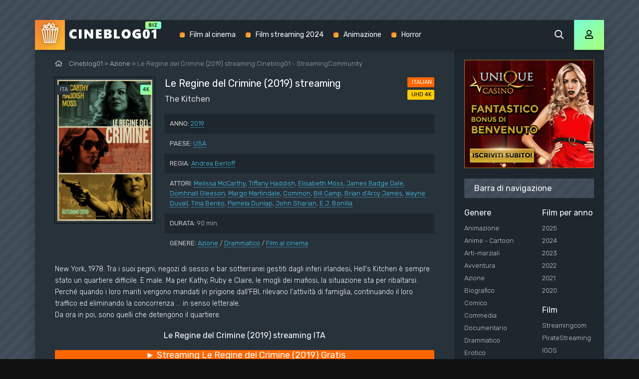

--- FILE ---
content_type: text/html; charset=utf-8
request_url: https://cineblog01.vet/359-le-regine-del-crimine-2019.html
body_size: 7532
content:
<!DOCTYPE html>
<html lang="it-IT">
<head>
	<meta charset="utf-8">
<title>Le Regine del Crimine streaming ITA  2019 in Altadefinizione su CINEBLOG01 - CB01</title>
<meta name="description" content="Film The Kitchen 2019 streaming Alta Definizione in Italiano, SUB ITA. Guarda Le Regine del Crimine streaming ITA senza limiti per tutti in HD 720p, Full HD 1080p, UHD 4K su Cineblog01 (CB01).">
<meta name="keywords" content="Le Regine del Crimine 2019 streaming, The Kitchen streaming ITA, Le Regine del Crimine streaming cineblog01">
<meta name="generator" content="DataLife Engine (http://dle-news.ru)">
<meta property="og:site_name" content="CINEBLOG01 - CB01 | Film streaming ITA in Altadefinizione Gratis  2025">
<meta property="og:type" content="article">
<meta property="og:title" content="Le Regine del Crimine (2019)">
<meta property="og:url" content="https://cineblog01.vet/359-le-regine-del-crimine-2019.html">
<meta property="og:image" content="https://cineblog01.vet/uploads/posts/2019-08/1565001928_56429.jpg">
<meta property="og:description" content="New York, 1978. Tra i suoi pegni, negozi di sesso e bar sotterranei gestiti dagli inferi irlandesi, Hell's Kitchen è sempre stato un quartiere difficile. E male. Ma per Kathy, Ruby e Claire, le mogli dei mafiosi, la situazione sta per ribaltarsi. Perché quando i loro mariti vengono mandati in">
<link rel="search" type="application/opensearchdescription+xml" href="https://cineblog01.vet/index.php?do=opensearch" title="CINEBLOG01 - CB01 | Film streaming ITA in Altadefinizione Gratis  2025">
<link rel="canonical" href="https://cineblog01.vet/359-le-regine-del-crimine-2019.html">
<link rel="alternate" type="application/rss+xml" title="CINEBLOG01 - CB01 | Film streaming ITA in Altadefinizione Gratis  2025" href="https://cineblog01.vet/rss.xml">
	<meta name="viewport" content="width=device-width, initial-scale=1.0" />
	<link rel="shortcut icon" href="/templates/cineblog01/images/favicon.png" />
	<link href="/templates/cineblog01/css/styles.css" type="text/css" rel="stylesheet" />
	<link href="/templates/cineblog01/css/engine.css" type="text/css" rel="stylesheet" />
	<meta name="theme-color" content="#111">
	<link href="https://fonts.googleapis.com/css?family=Rubik:300,400,500&display=swap&subset=cyrillic" rel="stylesheet">
    
           <script src="//cineblog01.vet/playerjs5.js" type="text/javascript"></script>

    
    <meta name="google-site-verification" content="PK13nUbFW92XnpYfXW4vZ4cnC9IYfuisHmJz1-KJMdM" />
                    <meta name="msvalidate.01" content="4253E4B826DF2F0BF5092BF2F0C3D33C" />
    <meta name="google-site-verification" content="Q0CpAVy07iPCJ0BBXxc5mGgRqTA-qBB2JVSsqAPx9BU" />
    <meta name="google-site-verification" content="WOOIS34n_9UmWNz42LY9fN6yhB7eXotAeXPwZp5dgU4" />
</head>

<body>

	<div class="wrap">
	
		<div class="wrap-main wrap-center fx-col">
			
			<div class="content fx-col">
				
				









 




				
				<div class="cols fx-row">
				
					<main class="col-left fx-1">
					
						
						
						
						
						
						<div class="speedbar nowrap"><span class="far fa-home"></span>	<span id="dle-speedbar"><span itemscope itemtype="http://data-vocabulary.org/Breadcrumb"><a href="https://cineblog01.vet/" itemprop="url"><span itemprop="title">Cineblog01</span></a></span> &raquo; <span itemscope itemtype="http://data-vocabulary.org/Breadcrumb"><a href="https://cineblog01.vet/azione/" itemprop="url"><span itemprop="title">Azione</span></a></span> &raquo; Le Regine del Crimine (2019)</span> streaming Cineblog01 - StreamingCommunity
</div>
						<div id='dle-content'><article class="article full ignore-select">
  
	<div class="sect fcols clearfix">
		<div class="fleft">
			<div class="fposter img-wide">
				<img src="/uploads/posts/2019-08/medium/1565001928_56429.jpg" alt="Le Regine del Crimine (2019)" />
				<div class="th-meta th-voice">ITA</div>
				<div class="th-meta th-quality">4K</div>
				
			</div>
		</div>
		<div class="fright">
			<h1>Le Regine del Crimine (2019) streaming</h1>
			<div class="foriginal">The Kitchen </div>
			<ul class="flist">
				<li><span>ANNO:</span> <a href="https://cineblog01.vet/xfsearch/year/2019/">2019</a></li>
				<li><span>PAESE:</span> <a href="https://cineblog01.vet/xfsearch/country/USA/">USA</a></li>
				<li><span>REGIA:</span> <a href="https://cineblog01.vet/xfsearch/director/Andrea%20Berloff/">Andrea Berloff</a></li>
				<li><span>ATTORI:</span> <a href="https://cineblog01.vet/xfsearch/actors/Melissa%20McCarthy/">Melissa McCarthy</a>, <a href="https://cineblog01.vet/xfsearch/actors/Tiffany%20Haddish/">Tiffany Haddish</a>, <a href="https://cineblog01.vet/xfsearch/actors/Elisabeth%20Moss/">Elisabeth Moss</a>, <a href="https://cineblog01.vet/xfsearch/actors/James%20Badge%20Dale/">James Badge Dale</a>, <a href="https://cineblog01.vet/xfsearch/actors/Domhnall%20Gleeson/">Domhnall Gleeson</a>, <a href="https://cineblog01.vet/xfsearch/actors/Margo%20Martindale/">Margo Martindale</a>, <a href="https://cineblog01.vet/xfsearch/actors/Common/">Common</a>, <a href="https://cineblog01.vet/xfsearch/actors/Bill%20Camp/">Bill Camp</a>, <a href="https://cineblog01.vet/xfsearch/actors/Brian%20d%27Arcy%20James/">Brian d'Arcy James</a>, <a href="https://cineblog01.vet/xfsearch/actors/Wayne%20Duvall/">Wayne Duvall</a>, <a href="https://cineblog01.vet/xfsearch/actors/Tina%20Benko/">Tina Benko</a>, <a href="https://cineblog01.vet/xfsearch/actors/Pamela%20Dunlap/">Pamela Dunlap</a>, <a href="https://cineblog01.vet/xfsearch/actors/John%20Sharian/">John Sharian</a>, <a href="https://cineblog01.vet/xfsearch/actors/E.J.%20Bonilla/">E.J. Bonilla</a></li>
                	<li><span>DURATA:</span> 90 min.</li>
				<li><span>GENERE:</span> <a href="https://cineblog01.vet/azione/">Azione</a> / <a href="https://cineblog01.vet/drammatico/"> Drammatico</a> / <a href="https://cineblog01.vet/alta-definizione-4k/">Film al cinema</a></li>
			</ul>
			<div class="frates">
				<div class="frate-in frate-kp" data-text=""><span>ITALIAN</span></div>
				<div class="frate-in frate-imdb" data-text=""><span>UHD 4K</span></div>
			</div>
			<div class="fdesc clr full-text clearfix">
				New York, 1978. Tra i suoi pegni, negozi di sesso e bar sotterranei gestiti dagli inferi irlandesi, Hell's Kitchen è sempre stato un quartiere difficile. E male. Ma per Kathy, Ruby e Claire, le mogli dei mafiosi, la situazione sta per ribaltarsi. Perché quando i loro mariti vengono mandati in prigione dall'FBI, rilevano l'attività di famiglia, continuando il loro traffico ed eliminando la concorrenza ... in senso letterale.<br>Da ora in poi, sono quelli che detengono il quartiere.
			</div>
		</div>
	</div>
	
	<div class="sect fsubtitle"> Le Regine del Crimine (2019) streaming ITA</div>
    
    	<noindex>
	<div class="frate-in frate-kp" data-text=""><span><a href="/streaming-gratis.php" target="_blank"  rel="nofollow"    > <font size="+1">►  Streaming Le Regine del Crimine (2019) Gratis</font></a></span></div>
            	</noindex>
		
	<div class="sect fplayer tabs-box">
	
		<div class="fctrl fx-row fx-middle">
			<div class="flight">Luce</div>
			<div class="ffav icon-left">
			
			</div>
			<div class="fcompl icon-left">
			
			</div>
			<div class="tabs-sel fx-1 fx-row">
				<span>GUARDA ONLINE</span> 
				<span>TRAILER</span>
			</div>
		</div>
		
		<div class="tabs-b video-box">
	  <div id="cineblog"></div>

<script>
    var player = new Playerjs({id:"cineblog",  poster:"https://cineblog01.vet/uploads/posts/2019-08/medium/1565001928_56429.jpg", file:"https://cineblog01.vet/Paramount.mp4", title:"Le Regine del Crimine (2019) streaming"});
</script>
		</div>
		<div class="tabs-b video-box" id="trailer-place">
			<iframe width="560" height="315" src="https://www.youtube.com/embed/QoD1hi3zoYk" frameborder="0" allowfullscreen></iframe>
		</div>
		
		<div class="fctrl-btm fx-row fx-middle">
            
        	<noindex>
	<div class="frate-in frate-kp" data-text=""><span><a href="/scarica-cineblog01.php" target="_blank"  rel="nofollow"    > <font size="+1">▼  Scarica Le Regine del Crimine (2019) Rapido</font></a></span></div>
            	</noindex>
            
			<div class="yx-share">
				<div class="ya-share2" data-services="vkontakte,facebook,odnoklassniki,moimir,twitter" data-counter=""></div>
			</div>
		</div>
				
	</div>
	
	<!-- END FPLAYER -->
	
	<div class="sect fsubtext">
        Guarda <strong>The Kitchen  Streaming Community</strong> in Italiano completamente gratis. Il video é disponibile anche in scarica (download) in qualità Alta Definizione, HD 720p, Full HD 1080p, Ultra HD 4K.
        <strong>Le Regine del Crimine (2019) streaming Cineblog01</strong> (CB01) senza limiti per tutti.
    </div>		
	
         <noindex><center>
        
            <a href="/c.php"   rel="nofollow"  target="_blank"  rel="nofollow" ><img src="/it.gif"></a> 
      </center> </noindex> <br>
    
	<div class="sect frels">
		<div class="sect-header fx-row fx-middle">
			<div class="sect-title fx-1">Raccomandiamo di più:</div>
		</div>
		<div class="sect-content fx-row mb-remove">
			<div class="th-item">
	<a class="th-in fx-col th-hover" href="https://cineblog01.vet/272-21-bridges-2019-italian-streaming-gratis-hd.html">
		<div class="th-title fx-last">City of Crime (2020)</div>
		<div class="th-img img-resp-vert img-fit">
			<img src="/uploads/posts/2020-01/medium/1579521662_56353.jpg" alt="City of Crime (2020)">
			<div class="th-meta th-voice">ITA</div>
			<div class="th-meta th-quality">4K</div>
	
			<div class="th-hover-icon fx-row anim"><span class="far fa-play"></span></div>
		</div>
	</a>
</div><div class="th-item">
	<a class="th-in fx-col th-hover" href="https://cineblog01.vet/232-la-citta-che-cura-2019.html">
		<div class="th-title fx-last">La città che cura (2019)</div>
		<div class="th-img img-resp-vert img-fit">
			<img src="/uploads/posts/2019-08/medium/1564727671_56315.jpg" alt="La città che cura (2019)">
			<div class="th-meta th-voice">ITA</div>
			<div class="th-meta th-quality">4K</div>
	
			<div class="th-hover-icon fx-row anim"><span class="far fa-play"></span></div>
		</div>
	</a>
</div><div class="th-item">
	<a class="th-in fx-col th-hover" href="https://cineblog01.vet/189-les-miserables-2019.html">
		<div class="th-title fx-last">Les Misérables (2019)</div>
		<div class="th-img img-resp-vert img-fit">
			<img src="/uploads/posts/2019-08/medium/1564652606_mv5botczzwi0ymitodhmzs00nmfiltg2ztgtntmynwq1ote0ntaxxkeyxkfqcgdeqxvymzu3mtc5ote__v1_.jpg" alt="Les Misérables (2019)">
			<div class="th-meta th-voice">ITA</div>
			<div class="th-meta th-quality">4K</div>
	
			<div class="th-hover-icon fx-row anim"><span class="far fa-play"></span></div>
		</div>
	</a>
</div><div class="th-item">
	<a class="th-in fx-col th-hover" href="https://cineblog01.vet/104-bangla-2019.html">
		<div class="th-title fx-last">Bangla (2019)</div>
		<div class="th-img img-resp-vert img-fit">
			<img src="/uploads/posts/2019-07/medium/1564562482_56267.jpg" alt="Bangla (2019)">
			<div class="th-meta th-voice">ITA</div>
			<div class="th-meta th-quality">4K</div>
	
			<div class="th-hover-icon fx-row anim"><span class="far fa-play"></span></div>
		</div>
	</a>
</div><div class="th-item">
	<a class="th-in fx-col th-hover" href="https://cineblog01.vet/37-la-llorona-le-lacrime-del-male-2019.html">
		<div class="th-title fx-last">La Llorona - Le Lacrime del Male (2019)</div>
		<div class="th-img img-resp-vert img-fit">
			<img src="/uploads/posts/2019-07/medium/1564481808_55397.jpg" alt="La Llorona - Le Lacrime del Male (2019)">
			<div class="th-meta th-voice">ITA</div>
			<div class="th-meta th-quality">4K</div>
	
			<div class="th-hover-icon fx-row anim"><span class="far fa-play"></span></div>
		</div>
	</a>
</div>
		</div>
	</div>
	
	<div class="sect fsubtext">
	
	</div>
	
	
</article>
<div id="dle-ajax-comments"></div>
<form  method="post" name="dle-comments-form" id="dle-comments-form" >
		<input type="hidden" name="subaction" value="addcomment">
		<input type="hidden" name="post_id" id="post_id" value="359"><input type="hidden" name="user_hash" value="391500798a00888f9f596748b113f9b192c46281"></form></div>
						
						
					</main>
					
					<!-- END COL-LEFT -->
					
					<aside class="col-right fx-last">
						<div class="side-box to-mob">
                              <noindex><center>
        
            <a href="/c.php"   rel="nofollow"  target="_blank"  rel="nofollow" ><img src="/300.gif"></a> 
      </center> </noindex> <br>
		
                            
							<div class="side-bt">Barra di navigazione</div>
							<div class="side-bc fx-row">
								<div class="nav-col">
									<div class="nav-title">Genere</div>
									<ul class="nav-menu">
										<li><a href="/animazione/">Animazione</a></li>
							<li><a href="/anime-cartoon/">Anime - Cartoon</a></li>
							<li><a href="/arti-marziali/">Arti-marziali</a></li>
							<li><a href="/avventura/">Avventura</a></li>
							<li><a href="/azione/">Azione</a></li>
							<li><a href="/biografico/">Biografico</a></li>
							<li><a href="/comico/">Comico</a></li>
							<li><a href="/commedia/">Commedia</a></li>
							<li><a href="/documentario/">Documentario</a></li>
							<li><a href="/drammatico/">Drammatico</a></li>
							<li><a href="/erotico/">Erotico</a></li>
							<li><a href="/family/">Family</a></li>
							<li><a href="/fantascienza/">Fantascienza</a></li>
							<li><a href="/fantasy/">Fantasy</a></li>
							<li><a href="/favola/">Favola</a></li>
							<li><a href="/giallo/">Giallo</a></li>
							<li><a href="/guerra/">Guerra</a></li>
							<li><a href="/horror/">Horror</a></li>
							<li><a href="/musicale/"> Musicale</a></li>
							<li><a href="/noir/">Noir</a></li>
							<li><a href="/poliziesco/">Poliziesco</a></li>
                            <li><a href="/religioso/">Religioso</a></li>
							<li><a href="/sentimentale/">Sentimentale</a></li>
							<li><a href="/storico/">Storico</a></li>
							<li><a href="/thriller/">Thriller</a></li>
							<li><a href="/western/">Western</a></li>
									</ul>
								</div>
								<div class="nav-col">
									<div class="nav-title">Film per anno</div>
									<ul class="nav-menu">
                                             <li><a href="/xfsearch/year/2025/">2025</a></li>
                                           <li><a href="/xfsearch/year/2024/">2024</a></li>
                                          <li><a href="/xfsearch/year/2023/">2023</a></li>
                                               <li><a href="/xfsearch/year/2022/">2022</a></li>
                                         <li><a href="/xfsearch/year/2021/">2021</a></li>
										 <li><a href="/xfsearch/year/2020/">2020</a></li>
             
									</ul>
                                    
                                    <br>
                                    	<div class="nav-col">
									<div class="nav-title">Film </div>
									<ul class="nav-menu">
                                           <li><a href="/streamingcommunity.html">Streamingcom</a></li>
                                          <li><a href="/piratestreaming.html">PirateStreaming</a></li>
                                               <li><a href="/ilgeniodellostreaming.html">IGDS</a></li>
                                         <li><a href="/eurostreaming.html">EuroStreaming</a></li>
										 <li><a href="/casacinema.html">Casacinema</a></li>
                       <li><a href="/filmpertutti.html">FilmPerTutti</a></li>
							<li><a href="/filmsenzalimiti.html">FilmSenzaLimiti</a></li>
							<li><a href="/tantifilm.html">TantiFilm</a></li>
									</ul>
                                    
									<div class="nav-title">Film per paese</div>
									<ul class="nav-menu">
										 <li><a href="/xfsearch/country/Italia/"> Italia</a></li>
							<li><a href="/xfsearch/country/USA/">USA</a></li>
							
							
							<li><a href="/xfsearch/country/Francia/"> Francia</a></li>
                            <li><a href="/xfsearch/country/Giappone/"> Giappone</a></li>
							<li><a href="/xfsearch/country/Spagna/">Spagna</a></li>
							<li><a href="/xfsearch/country/Cina/">Cina</a></li>
								<li><a href="/xfsearch/country/Gran+Bretagna/"> Gran Bretagna</a></li>
									</ul>
								</div>
							</div>
						</div>
						
						<div class="side-box">
							<div class="side-bt">I migliori film</div>
							<div class="side-bc fx-row mb-remove">
								<a class="side-item clearfix" href="https://cineblog01.vet/4563-together-2025.html">
	<div class="side-img img-resp-vert"><img src="/uploads/posts/2025-08/medium/1756405176_unnamed-5.jpg" alt="Together (2025)" /></div>
	<div class="side-title nowrap">Together (2025)</div>
</a><a class="side-item clearfix" href="https://cineblog01.vet/4560-esprimi-un-desiderio-2025.html">
	<div class="side-img img-resp-vert"><img src="/uploads/posts/2025-08/medium/1756403837_mv5bmmy5ndm2zmetowywzc00mmfjlwiyntytndvkodflytjlnzlkxkeyxkfqcgc__v1_.jpg" alt="Esprimi un Desiderio (2025)" /></div>
	<div class="side-title nowrap">Esprimi un Desiderio (2025)</div>
</a><a class="side-item clearfix" href="https://cineblog01.vet/4557-honey-dont-2025.html">
	<div class="side-img img-resp-vert"><img src="/uploads/posts/2025-08/medium/1756403177_mv5bmmrkngjmnwutnjvkmc00ntjhltk5n2utymzloddmm2uzntrlxkeyxkfqcgc__v1_fmjpg_ux1000_.jpg" alt="Honey Don&#039;t! (2025)" /></div>
	<div class="side-title nowrap">Honey Don&#039;t! (2025)</div>
</a><a class="side-item clearfix" href="https://cineblog01.vet/4547-il-nascondiglio-2025.html">
	<div class="side-img img-resp-vert"><img src="/uploads/posts/2025-08/medium/1756398497_locandina.jpg" alt="Il Nascondiglio (2025)" /></div>
	<div class="side-title nowrap">Il Nascondiglio (2025)</div>
</a><a class="side-item clearfix" href="https://cineblog01.vet/4544-una-scomoda-circostanza-caught-stealing-2025.html">
	<div class="side-img img-resp-vert"><img src="/uploads/posts/2025-08/medium/1756391502_locandina-1753341534-cs_intl_online_6072x9000_tsr_01_it.jpg" alt="Una Scomoda Circostanza - Caught Stealing (2025)" /></div>
	<div class="side-title nowrap">Una Scomoda Circostanza - Caught Stealing (2025)</div>
</a><a class="side-item clearfix" href="https://cineblog01.vet/4514-troppo-cattivi-2-2025.html">
	<div class="side-img img-resp-vert"><img src="/uploads/posts/2025-05/medium/1748424591_66440.jpg" alt="Troppo Cattivi 2 (2025)" /></div>
	<div class="side-title nowrap">Troppo Cattivi 2 (2025)</div>
</a>	
							</div>
						</div>
						
						<div class="side-box">
							<div class="side-bt">Film Populari</div>
							<div class="side-bc mb-remove fx-row">
									
							</div>
						</div>
						
						
						
					</aside>
					
					<!-- END COL-RIGHT -->
					
				</div>
				
				<!-- END COLS -->
				
				
			
			</div>
			
			<!-- END CONTENT -->
			
			<header class="header anim" id="header">
				<div class="header-in fx-row fx-middle wrap-center">
					<a href="/" class="logo"><img src="/templates/cineblog01/images/logo.png" alt="Cineblog01"></a>
								<ul class="header-menu fx-row fx-start fx-1 to-mob">
				
				<li><a href="/film-al-cinema/">Film al cinema</a></li>
				<li><a href="/xfsearch/year/2024/">Film streaming 2024</a></li>
				<li><a href="/animazione/">Animazione</a></li>
                <li><a href="/horror/">Horror </a></li>
			</ul>
					<div class="btn-search js-search"><span class="far fa-search"></span></div>
					<div class="btn-login js-login"><span class="far fa-user"></span></div>
					
					<div class="btn-menu hidden"><span class="far fa-bars"></span></div>
				</div>
			</header>
			
			<!-- END HEADER -->
			
			<footer class="footer fx-row fx-middle">
				<div class="footer-text fx-1">
					<ul class="footer-menu fx-row fx-start">
						<li><a href="/">Cineblog01</a></li>
					
					</ul>
					<div class="footer-copyright">© Cineblog01.vet 2025. Film streaming ITA in Alta Definizione  su CINEBLOG01 - CB01  </div>
				
                <br>
				 
                
                   
                
                </div>
                
			</footer>
			
			<!-- END FOOTER -->
			
		</div>
		
		<!-- END WRAP-MAIN -->
	
	</div>
	
	<!-- END WRAP -->

	<div class="search-wrap hidden">
		<div class="search-header fx-row fx-middle">
			<div class="search-title title">Cerca</div>
			<div class="search-close"><span class="far fa-times"></span></div>
		</div>
		<form id="quicksearch" method="post">
			<input type="hidden" name="do" value="search" />
			<input type="hidden" name="subaction" value="search" />
			<div class="search-box">
				<input id="story" name="story" placeholder="Cerca nel sito ..." type="text" />
				<button type="submit"><span class="far fa-search"></span></button>
			</div>
		</form>
	</div>
	
	<!-- END SEARCH-WRAP -->
		
<!--noindex-->



<div class="login-box not-logged hidden">
	<div class="login-close"><span class="far fa-times"></span></div>
	<form method="post">
		<div class="login-title title"></div>
		<div class="login-avatar"><span class="far fa-user"></span></div>
		<div class="login-input"><input type="text" name="login_name" id="login_name" placeholder="login"/></div>
		<div class="login-input"><input type="password" name="login_password" id="login_password" placeholder="password" /></div>
		<div class="login-check">
			<label for="login_not_save">
				<input type="checkbox" name="login_not_save" id="login_not_save" value="1"/>
				
			</label> 
		</div>
		<div class="login-btn"><button onclick="submit();" type="submit" title="Enter">Enter</button></div>
		<input name="login" type="hidden" id="login" value="submit" />
		<div class="login-btm fx-row">
			
		</div>
		
		<div class="login-soc-btns">
		
		</div>
	</form>
</div>

<!--/noindex-->
<link href="/engine/editor/jscripts/froala/fonts/font-awesome.css?v=26" rel="stylesheet" type="text/css">
<link href="/engine/editor/jscripts/froala/css/editor.css?v=26" rel="stylesheet" type="text/css">
<link href="/engine/editor/css/default.css?v=26" rel="stylesheet" type="text/css">
<script src="/engine/classes/js/jquery.js?v=26"></script>
<script src="/engine/classes/js/jqueryui.js?v=26" defer></script>
<script src="/engine/classes/js/dle_js.js?v=26" defer></script>
<script src="/engine/classes/masha/masha.js?v=26" defer></script>
<script src="/engine/skins/codemirror/js/code.js?v=26" defer></script>
<script src="/engine/editor/jscripts/froala/editor.js?v=26" defer></script>
<script src="/engine/editor/jscripts/froala/languages/en.js?v=26" defer></script>
<script src="/templates/cineblog01/js/libs.js"></script>
<script src="/templates/cineblog01/js/share.js"></script>
<script>
<!--
var dle_root       = '/';
var dle_admin      = '';
var dle_login_hash = '391500798a00888f9f596748b113f9b192c46281';
var dle_group      = 5;
var dle_skin       = 'cineblog01';
var dle_wysiwyg    = '1';
var quick_wysiwyg  = '1';
var dle_act_lang   = ["Yes", "No", "Enter", "Cancel", "Save", "Delete", "Loading. Please, wait..."];
var menu_short     = 'Quick edit';
var menu_full      = 'Full edit';
var menu_profile   = 'View profile';
var menu_send      = 'Send message';
var menu_uedit     = 'Admin Center';
var dle_info       = 'Information';
var dle_confirm    = 'Confirm';
var dle_prompt     = 'Enter the information';
var dle_req_field  = 'Please fill in all the required fields';
var dle_del_agree  = 'Are you sure you want to delete it? This action cannot be undone';
var dle_spam_agree = 'Are you sure you want to mark the user as a spammer? This will remove all his comments';
var dle_complaint  = 'Enter the text of your complaint to the Administration:';
var dle_big_text   = 'Highlighted section of text is too large.';
var dle_orfo_title = 'Enter a comment to the detected error on the page for Administration ';
var dle_p_send     = 'Send';
var dle_p_send_ok  = 'Notification has been sent successfully ';
var dle_save_ok    = 'Changes are saved successfully. Refresh the page?';
var dle_reply_title= 'Reply to the comment';
var dle_tree_comm  = '0';
var dle_del_news   = 'Delete article';
var dle_sub_agree  = 'Do you really want to subscribe to this article’s comments?';
var dle_captcha_type  = '0';
var allow_dle_delete_news   = false;
var dle_search_delay   = false;
var dle_search_value   = '';
jQuery(function($){
	
      $('#comments').froalaEditor({
        dle_root: dle_root,
        dle_upload_area : "comments",
        dle_upload_user : "",
        dle_upload_news : "0",
        width: '100%',
        height: '220',
        language: 'en',

		htmlAllowedTags: ['div', 'span', 'p', 'br', 'strong', 'em', 'ul', 'li', 'ol', 'b', 'u', 'i', 's', 'a', 'img'],
		htmlAllowedAttrs: ['class', 'href', 'alt', 'src', 'style', 'target'],
		pastePlain: true,
        imagePaste: false,
        listAdvancedTypes: false,
        imageUpload: false,
		videoInsertButtons: ['videoBack', '|', 'videoByURL'],
		
        toolbarButtonsXS: ['bold', 'italic', 'underline', 'strikeThrough', '|', 'align', 'formatOL', 'formatUL', '|', 'insertLink', 'dleleech', 'emoticons', '|', 'dlehide', 'dlequote', 'dlespoiler'],

        toolbarButtonsSM: ['bold', 'italic', 'underline', 'strikeThrough', '|', 'align', 'formatOL', 'formatUL', '|', 'insertLink', 'dleleech', 'emoticons', '|', 'dlehide', 'dlequote', 'dlespoiler'],

        toolbarButtonsMD: ['bold', 'italic', 'underline', 'strikeThrough', '|', 'align', 'formatOL', 'formatUL', '|', 'insertLink', 'dleleech', 'emoticons', '|', 'dlehide', 'dlequote', 'dlespoiler'],

        toolbarButtons: ['bold', 'italic', 'underline', 'strikeThrough', '|', 'align', 'formatOL', 'formatUL', '|', 'insertLink', 'dleleech', 'emoticons', '|', 'dlehide', 'dlequote', 'dlespoiler']

      }).on('froalaEditor.image.inserted froalaEditor.image.replaced', function (e, editor, $img, response) {

			if( response ) {
			
			    response = JSON.parse(response);
			  
			    $img.removeAttr("data-returnbox").removeAttr("data-success").removeAttr("data-xfvalue").removeAttr("data-flink");

				if(response.flink) {
				  if($img.parent().hasClass("highslide")) {
		
					$img.parent().attr('href', response.flink);
		
				  } else {
		
					$img.wrap( '<a href="'+response.flink+'" class="highslide"></a>' );
					
				  }
				}
			  
			}
			
		});

$('#dle-comments-form').submit(function() {
	doAddComments();
	return false;
});
FastSearch();
});
//-->
</script>

    <!-- Yandex.Metrika counter -->
<script type="text/javascript" >
   (function(m,e,t,r,i,k,a){m[i]=m[i]||function(){(m[i].a=m[i].a||[]).push(arguments)};
   m[i].l=1*new Date();k=e.createElement(t),a=e.getElementsByTagName(t)[0],k.async=1,k.src=r,a.parentNode.insertBefore(k,a)})
   (window, document, "script", "https://mc.yandex.ru/metrika/tag.js", "ym");

   ym(54675151, "init", {
        clickmap:true,
        trackLinks:true,
        accurateTrackBounce:true
   });
</script>
<noscript><div><img src="https://mc.yandex.ru/watch/54675151" style="position:absolute; left:-9999px;" alt="" /></div></noscript>
<!-- /Yandex.Metrika counter -->

<script defer src="https://static.cloudflareinsights.com/beacon.min.js/vcd15cbe7772f49c399c6a5babf22c1241717689176015" integrity="sha512-ZpsOmlRQV6y907TI0dKBHq9Md29nnaEIPlkf84rnaERnq6zvWvPUqr2ft8M1aS28oN72PdrCzSjY4U6VaAw1EQ==" data-cf-beacon='{"version":"2024.11.0","token":"6d1497e77e0e4d49b527aacd556f76e0","r":1,"server_timing":{"name":{"cfCacheStatus":true,"cfEdge":true,"cfExtPri":true,"cfL4":true,"cfOrigin":true,"cfSpeedBrain":true},"location_startswith":null}}' crossorigin="anonymous"></script>
</body>
</html>

<!-- DataLife Engine Copyright SoftNews Media Group (http://dle-news.ru) -->
